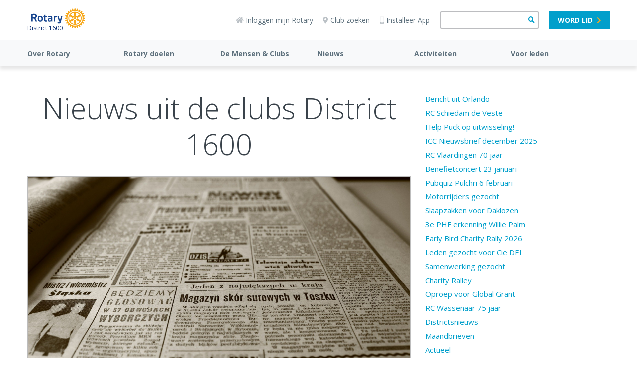

--- FILE ---
content_type: text/html; charset=UTF-8
request_url: https://www.rotary.nl/d1600/nieuws/clubs/
body_size: 9908
content:
<!DOCTYPE html><html lang="nl" class="page-sidebar-right"><head><meta charset="utf-8"><title>Nieuws uit de clubs District 1600</title><link rel="canonical" href="https://www.rotary.nl/d1600/nieuws/clubs/">
<!-- Google tag (gtag.js) -->
<script async src="https://www.googletagmanager.com/gtag/js?id=G-T1FJQ92L96"></script>
<script>
  window.dataLayer = window.dataLayer || [];
  function gtag(){dataLayer.push(arguments);}
  gtag('js', new Date());

  gtag('config', 'G-T1FJQ92L96');
</script>
<meta name="viewport" content="width=device-width, initial-scale=1" /><meta name="generator" content="WebHare Application Portal"><link href="https://fonts.googleapis.com/css2?family=Open+Sans+Condensed:wght@700&display=swap" rel="stylesheet"><script type="text/javascript" src="/pwa.js"></script>
<!-- Google Tag Manager -->
<script>
if ( (typeof hascnsnt === "boolean") && hascnsnt) {
(function(w,d,s,l,i){w[l]=w[l]||[];w[l].push({'gtm.start':
new Date().getTime(),event:'gtm.js'});var f=d.getElementsByTagName(s)[0],
j=d.createElement(s),dl=l!='dataLayer'?'&l='+l:'';j.async=true;j.src=
'https://www.googletagmanager.com/gtm.js?id='+i+dl;f.parentNode.insertBefore(j,f);
})(window,document,'script','dataLayer','GTM-MG2PLD2G');
}
</script>
<!-- End Google Tag Manager -->
<link rel="apple-touch-icon" sizes="57x57" href="/.publisher/sd/rotarynl/org2020/favicons/apple-touch-icon-57x57.png"><link rel="apple-touch-icon" sizes="60x60" href="/.publisher/sd/rotarynl/org2020/favicons/apple-touch-icon-60x60.png"><link rel="apple-touch-icon" sizes="72x72" href="/.publisher/sd/rotarynl/org2020/favicons/apple-touch-icon-72x72.png"><link rel="apple-touch-icon" sizes="76x76" href="/.publisher/sd/rotarynl/org2020/favicons/apple-touch-icon-76x76.png"><link rel="apple-touch-icon" sizes="114x114" href="/.publisher/sd/rotarynl/org2020/favicons/apple-touch-icon-114x114.png"><link rel="apple-touch-icon" sizes="120x120" href="/.publisher/sd/rotarynl/org2020/favicons/apple-touch-icon-120x120.png"><link rel="apple-touch-icon" sizes="144x144" href="/.publisher/sd/rotarynl/org2020/favicons/apple-touch-icon-144x144.png"><link rel="apple-touch-icon" sizes="152x152" href="/.publisher/sd/rotarynl/org2020/favicons/apple-touch-icon-152x152.png"><link rel="apple-touch-icon" sizes="180x180" href="/.publisher/sd/rotarynl/org2020/favicons/apple-touch-icon-180x180.png"><link rel="icon" type="image/png" href="/.publisher/sd/rotarynl/org2020/favicons/favicon-32x32.png" sizes="32x32"><link rel="icon" type="image/png" href="/.publisher/sd/rotarynl/org2020/favicons/favicon-194x194.png" sizes="194x194"><link rel="icon" type="image/png" href="/.publisher/sd/rotarynl/org2020/favicons/favicon-96x96.png" sizes="96x96"><link rel="icon" type="image/png" href="/.publisher/sd/rotarynl/org2020/favicons/android-chrome-192x192.png" sizes="192x192"><link rel="icon" type="image/png" href="/.publisher/sd/rotarynl/org2020/favicons/favicon-16x16.png" sizes="16x16"><link rel="mask-icon" href="/.publisher/sd/rotarynl/org2020/favicons/safari-pinned-tab.svg" color="#0033a0"><meta name="msapplication-TileColor" content="#0033a0"><meta name="theme-color" content="#0033a0"><link rel="manifest" href="/pwa-rotary.json" /><meta property="og:type" content="website" /><meta property="og:title" content="Nieuws uit de clubs District 1600" /><meta property="og:description" content="" /><meta property="og:url" content="https://www.rotary.nl/d1600/nieuws/clubs/" /><script type="application/json" id="wh-config">{"designcdnroot":"/.publisher/sd/rotarynl/org2020/","designroot":"/.publisher/sd/rotarynl/org2020/","dtapstage":"production","imgroot":"/.publisher/sd/rotarynl/org2020/img/","islive":true,"locale":"nl-NL","obj":{"filetitle":"Nieuws uit de clubs District 1600","fileurl":"https://www.rotary.nl/d1600/nieuws/clubs/"},"server":43400,"site":{},"siteroot":"https://www.rotary.nl/d1600/","wrd:auth":{"cookiename":"webharelogin-rotary","returnid":"0"}}</script><link rel="stylesheet" href="/.ap/rotarynl.org2020/ap.css"><script src="/.ap/rotarynl.org2020/ap.js" async></script><script type="application/ld+json">{"@context":"https://schema.org","@type":"BreadcrumbList","itemListElement":[{"@type":"ListItem","item":"https://www.rotary.nl/d1600/","name":"Rotary District 1600","position":1},{"@type":"ListItem","item":"https://www.rotary.nl/d1600/nieuws/","name":"Nieuws","position":2},{"@type":"ListItem","item":"https://www.rotary.nl/d1600/nieuws/clubs/","name":"Uit de clubs","position":3}]}</script></head><body> <header class="header"><div class="cookieconsent" role="dialog"><p>Deze website wil cookies gebruiken. <span class="readmore"><a href="/voorwaarden/cookies/" class="readmore">Lees meer</a>.</span><span class="buttons"><a href="" class="button cnsnt">Accepteren</a> <a href="" class="button nocnsnt">Weigeren</a></span></p></div> <div class="mobilemenu"><div class="mobilemenu__col mobilemenu__col--left"><nav class="mobilemenu__nav"><ul class="mobilemenu__navlist fa-ul"><li class="mobilemenu__navlistitem " aria-expanded="false"><span class="fa-li" aria-hidden="true"><i class="fas fa-chevron-down"></i></span><a class="mobilemenu__navlink " href="https://www.rotary.nl/d1600/Over%20Rotary/">Over Rotary</a><ul class="mobilemenu__navsublist fa-ul"><li><a class="mobilemenu__navsublink" href="https://www.rotary.nl/d1600/Over%20Rotary/Diversity%2C%20Equity%20and%20Inclusion/">Diversity, Equity and Inclusion</a></li><li><a class="mobilemenu__navsublink" href="https://www.rotary.nl/d1600/Over%20Rotary/De%20Council%20on%20Legislation/">De Council on Legislation</a></li><li><a class="mobilemenu__navsublink" href="https://www.rotary.nl/d1600/Over%20Rotary/Rotaract/">Rotaract</a></li><li><a class="mobilemenu__navsublink" href="https://www.rotary.nl/d1600/Over%20Rotary/Foundation/">The Rotary Foundation</a></li><li><a class="mobilemenu__navsublink" href="https://www.rotary.nl/d1600/Over%20Rotary/ANBI/">ANBI</a></li><li><a class="mobilemenu__navsublink" href="https://www.rotary.nl/d1600/Over%20Rotary/international/">International</a></li><li><a class="mobilemenu__navsublink" href="https://www.rotary.nl/d1600/Over%20Rotary/">Wat is Rotary</a></li><li><a class="mobilemenu__navsublink" href="https://www.rotary.nl/d1600/Over%20Rotary/vocational/">Vocational</a></li><li><a class="mobilemenu__navsublink" href="https://www.rotary.nl/d1600/Over%20Rotary/Handboek%20D1600/">Handboek D1600</a></li><li><a class="mobilemenu__navsublink" href="https://www.rotary.nl/d1600/Over%20Rotary/rotary_doktors_nederland_ws/">Rotary Doctors Netherlands (RDN)</a></li></ul></li><li class="mobilemenu__navlistitem " aria-expanded="false"><span class="fa-li" aria-hidden="true"><i class="fas fa-chevron-down"></i></span><a class="mobilemenu__navlink " href="https://www.rotary.nl/d1600/Rotary%20doelen/">Rotary doelen</a><ul class="mobilemenu__navsublist fa-ul"><li><a class="mobilemenu__navsublink" href="https://www.rotary.nl/d1600/Rotary%20doelen/">Focus gebieden</a></li><li><a class="mobilemenu__navsublink" href="https://www.rotary.nl/d1600/Rotary%20doelen/Service%20gebieden/">Service gebieden</a></li><li><a class="mobilemenu__navsublink" href="https://www.rotary.nl/d1600/Rotary%20doelen/Ethische%20richtlijn%20(4-way%20Test)/">Ethische richtlijn (4-way Test)</a></li><li><a class="mobilemenu__navsublink" href="https://www.rotary.nl/d1600/Rotary%20doelen/Vocational%20service/">Vocational service</a></li><li><a class="mobilemenu__navsublink" href="https://www.rotary.nl/d1600/Rotary%20doelen/Community%20Service/">Community Service</a></li><li><a class="mobilemenu__navsublink" href="https://www.rotary.nl/d1600/Rotary%20doelen/International%20Service/">International Service</a></li><li><a class="mobilemenu__navsublink" href="https://www.rotary.nl/d1600/Rotary%20doelen/Youth%20Service/">Youth Service</a></li><li><a class="mobilemenu__navsublink" href="https://www.rotary.nl/d1600/Rotary%20doelen/Clubservice/">Clubservice</a></li></ul></li><li class="mobilemenu__navlistitem " aria-expanded="false"><span class="fa-li" aria-hidden="true"><i class="fas fa-chevron-down"></i></span><a class="mobilemenu__navlink " href="https://www.rotary.nl/d1600/clubjaar/">De Mensen &#38; Clubs</a><ul class="mobilemenu__navsublist fa-ul"><li><a class="mobilemenu__navsublink" href="https://www.rotary.nl/d1600/clubjaar/Hans%20Lodder/">Hans Lodder 2025-2026</a></li><li><a class="mobilemenu__navsublink" href="https://www.rotary.nl/d1600/clubjaar/Frank%20Speel/">Frank Speel 2026-2027</a></li><li><a class="mobilemenu__navsublink" href="https://www.rotary.nl/d1600/clubjaar/Jan%20de%20Mooij/">Jan de Mooij 2024-2025</a></li><li><a class="mobilemenu__navsublink" href="https://www.rotary.nl/d1600/clubjaar/">Commissies</a></li><li><a class="mobilemenu__navsublink" href="https://www.rotary.nl/d1600/clubjaar/Vertrouwenspersoon/">Vertrouwenspersoon Maja Rejger</a></li><li><a class="mobilemenu__navsublink" href="https://www.rotary.nl/d1600/clubs/">Clubs in het district</a></li></ul></li><li class="mobilemenu__navlistitem " aria-expanded="false"><span class="fa-li" aria-hidden="true"><i class="fas fa-chevron-down"></i></span><a class="mobilemenu__navlink " href="https://www.rotary.nl/d1600/nieuws/">Nieuws</a><ul class="mobilemenu__navsublist fa-ul"><li><a class="mobilemenu__navsublink" href="https://www.rotary.nl/d1600/nieuws/Bericht%20uit%20Orlando/">Bericht uit Orlando</a></li><li><a class="mobilemenu__navsublink" href="https://www.rotary.nl/d1600/nieuws/RC%20Schiedam%20de%20Veste/">RC Schiedam de Veste</a></li><li><a class="mobilemenu__navsublink" href="https://www.rotary.nl/d1600/nieuws/Help%20Puck%20op%20uitwisseling!/">Help Puck op uitwisseling!</a></li><li><a class="mobilemenu__navsublink" href="https://www.rotary.nl/d1600/nieuws/connected-dec-2025-nr-1.pdf/">ICC Nieuwsbrief december 2025</a></li><li><a class="mobilemenu__navsublink" href="https://www.rotary.nl/d1600/nieuws/RC%20Vlaardingen%2070%20jaar/">RC Vlaardingen 70 jaar</a></li><li><a class="mobilemenu__navsublink" href="https://www.rotary.nl/d1600/nieuws/Benefietconcert%2023%20januari/">Benefietconcert 23 januari</a></li><li><a class="mobilemenu__navsublink" href="https://www.rotary.nl/d1600/nieuws/Pulchri%20Pubquiz/">Pubquiz Pulchri 6 februari</a></li><li><a class="mobilemenu__navsublink" href="https://www.rotary.nl/d1600/nieuws/Motorrijders%20gezocht/">Motorrijders gezocht</a></li><li><a class="mobilemenu__navsublink" href="https://www.rotary.nl/d1600/nieuws/Slaapzakken%20voor%20Daklozen/">Slaapzakken voor Daklozen</a></li><li><a class="mobilemenu__navsublink" href="https://www.rotary.nl/d1600/nieuws/3e%20PHF%20erkenning%20Willie%20Palm/">3e PHF erkenning Willie Palm</a></li></ul></li><li class="mobilemenu__navlistitem " aria-expanded="false"><span class="fa-li" aria-hidden="true"><i class="fas fa-chevron-down"></i></span><a class="mobilemenu__navlink " href="https://www.rotary.nl/d1600/activiteiten/">Activiteiten</a><ul class="mobilemenu__navsublist fa-ul"><li><a class="mobilemenu__navsublink" href="https://www.rotary.nl/d1600/activiteiten/Girls%E2%80%99%20Empowerment%20in%20Rotary%20District%201600/">Girls&#8217; Empowerment in Rotary District 1600</a></li><li><a class="mobilemenu__navsublink" href="https://www.rotary.nl/d1600/activiteiten/Youth%20Service/">JEUGD</a></li><li><a class="mobilemenu__navsublink" href="https://www.rotary.nl/d1600/activiteiten/ICC%20Intercountry%20Communities/">ICC Intercountry Communities</a></li><li><a class="mobilemenu__navsublink" href="https://www.rotary.nl/d1600/activiteiten/IHE/">Rotary gaat voor Water (IHE)</a></li><li><a class="mobilemenu__navsublink" href="https://www.rotary.nl/d1600/activiteiten/RYLA/">RYLA</a></li><li><a class="mobilemenu__navsublink" href="https://www.rotary.nl/d1600/activiteiten/kinderkamp/">KINDERKAMP</a></li><li><a class="mobilemenu__navsublink" href="https://www.rotary.nl/d1600/activiteiten/RLI/">RLI</a></li><li><a class="mobilemenu__navsublink" href="https://www.rotary.nl/d1600/activiteiten/agenda/">Agenda</a></li><li><a class="mobilemenu__navsublink" href="https://www.rotary.nl/d1600/activiteiten/">Activiteiten</a></li></ul></li><li class="mobilemenu__navlistitem mobilemenu__navlistitem--nosubitems" ><a class="mobilemenu__navlink mobilemenu__navlink--nosubitems" href="https://www.rotary.nl/d1600/login/">Voor leden</a></li><li class="mobilemenu__navlistitem mobilemenu__navlistitem--user nodisplay" aria-expanded="false"><span class="fa-li" aria-hidden="true"><i class="fas fa-chevron-down"></i></span><a class="mobilemenu__navlink" href="/leden/">Naam</a><ul class="mobilemenu__navsublist fa-ul"></ul></li></ul></nav></div><div class="mobilemenu__col mobilemenu__col--right"><div class="mobilemenu__extralinks"><ul class="fa-ul"><li class="mobilemenu__extralinks--loginlink"><span class="fa-li" aria-hidden="true"><i class="fas fa-sign-in-alt"></i></span><a href="/access/">Inloggen mijn Rotary</a></li><li class="mobilemenu__extralinks--myrotary"><span class="fa-li" aria-hidden="true"><i class="fas fa-home"></i></span><a href="/access/links/myrotary">Mijn Rotary</a></li><li class="mobilemenu__extralinks--installpwa"><span class="fa-li" aria-hidden="true"><i class="fas fa-mobile-alt"></i></span><a href="/nieuws/nieuws/Installeren_Rotary_APP_2022/">Installeer App</a></li><li><span class="fa-li" aria-hidden="true"><i class="fas fa-map-marker-alt"></i></span><a href="/contact/clubzoeker/">Club zoeken</a></li><li class="mobilemenu__extralinks--becomemember"><span class="fa-li" aria-hidden="true"><i class="fas fa-check-square"></i></span><a href="/lidmaatschap/">Word lid</a></li><li><span class="fa-li" aria-hidden="true"><img class="mobilemenu__rotarylogolistitem" src="/.publisher/sd/rotarynl/org2020/img/rotary-logo-small.svg" alt="" aria-hidden="true" /></span><a href="https://www.rotary.org/">Rotary International</a></li></ul></div><div class="mobilemenu__disclaimercontainer"><div class="mobilemenu__disclaimerlinks"></div><br /><div class="mobilemenu__disclaimer">© 2026 Rotary in Nederland.<br />Alle rechten voorbehouden.</div></div></div></div><div class="topbar__mobilesearchform"><form class="topbar__searchform" role="search" action="/zoeken/" method="get"><input class="wh-form__textinput topbar__searchinput" type="text" name="q"><button class="topbar__searchbutton" type="submit"><span class="fa fa-search" aria-hidden="true"></span></button></form></div><div class="topbar"><div class="topbar__container"><div class="topbar__menubuttoncontainer"><div class="hamburger js-toggle-mobile-menu"><i class="hamburger__bars"></i><span class="hamburger__text">MENU</span></div></div><div class="topbar__logocontainer logo-and-name"><a class="topbar__logolink haslinks" href="https://www.rotary.nl/d1600/" ><div class="topbar__logoimg"><svg version="1.1" id="Laag_1" xmlns="http://www.w3.org/2000/svg" xmlns:xlink="http://www.w3.org/1999/xlink" x="0px" y="0px" alt="Rotary Logo" viewBox="0 0 593.2 222.9" style="enable-background:new 0 0 593.2 222.9;" xml:space="preserve"><style type="text/css">.st0{fill:#17458F;}.st1{fill:#F7A81B;}</style><path class="st0" d="M172.7,137.4l0.4,8c0.1,1.2-0.8,2.2-1.9,2.5c-3.6,0.7-7.2,1.2-10.9,1.4c-14.6,0-19-5.6-19-23.8V97.5h-5.6 c-1.3,0-2.4-1.1-2.4-2.4v-8.2c0-1.3,1.1-2.4,2.4-2.4h5.6v-9.8c0-1.1,0.8-2.1,1.8-2.3l9.7-2.3c1.3-0.3,2.6,0.4,2.9,1.7 c0.1,0.2,0.1,0.4,0.1,0.6v12.2h14.7c1.3,0,2.4,1.1,2.4,2.4v8.2c0,1.3-1.1,2.4-2.4,2.4h-14.8v25.8c0,8.9,0.3,12,6.6,12 c2.3,0,5.9-0.1,7.9-0.3C171.6,135.1,172.7,136.1,172.7,137.4C172.7,137.4,172.7,137.4,172.7,137.4L172.7,137.4z M127.1,115.8 c0,23-8.8,33.3-28.4,33.3s-28.5-10.3-28.5-33.3c0-22.7,8.8-32.8,28.5-32.8C118.1,82.9,127.1,93.4,127.1,115.8z M112.4,115.8 c0-14.1-3.8-19.6-13.7-19.6c-10.2,0-13.8,5.1-13.8,19.6c0,13.2,2.2,20.3,13.8,20.3C110.2,136,112.4,128.6,112.4,115.8z M342.8,85.4 c-0.4-0.6-1.1-0.9-1.9-0.9h-9.4c-1.1,0-2,0.7-2.3,1.8l-12.6,47.4h-1l-12.5-47.4c-0.3-1.1-1.2-1.8-2.3-1.8h-9.4 c-1.3,0-2.4,1.1-2.4,2.4c0,0.2,0,0.4,0.1,0.6l13.8,53.1c0.7,2.6,3.1,7.1,8,7.1h2.7c-0.2,0.9-0.5,1.8-0.7,2.6l-0.1,0.4 c-0.8,2.4-1.9,6.1-8.7,6.1l-12-0.7c-0.7-0.1-1.3,0.2-1.8,0.7c-0.5,0.5-0.8,1.1-0.7,1.8l0.3,6.3c0,1.1,0.8,2,1.8,2.2 c5.2,1.2,10.5,1.9,15.8,2.1h0.8c9,0,15.1-5.8,18.2-17.3c3.6-13.5,8.1-30.8,11.4-43.5l3.7-14.1l1.8-6.9 C343.4,86.8,343.2,86,342.8,85.4z M61.5,144.3c0.3,0.7,0.2,1.6-0.2,2.3c-0.5,0.7-1.2,1.1-2,1.1H48.1c-1,0-1.8-0.6-2.2-1.4L31.5,114 c-7.1,0-13.3-0.4-16.7-0.7v32c0,1.3-1.1,2.4-2.4,2.4c0,0,0,0,0,0h-10c-1.3,0-2.4-1.1-2.4-2.4c0,0,0,0,0,0v-81c0-1.2,0.9-2.3,2.1-2.4 c9-1,18-1.6,27-1.6h2C55.8,60.3,61,74.9,61,87.1c0,10.2-4.9,17.6-14.9,22.5L61.5,144.3z M31.1,74.2h-5.3c-3.7-0.1-7.4,0.2-11,0.8v25 c2.8,0.2,8.3,0.5,15.5,0.4c9.4-0.1,15.3-5.1,15.3-13C45.6,81,41.8,74.2,31.1,74.2z M231.7,104.4v41.9c0,1.3-1.1,2.4-2.4,2.4 c-0.1,0-0.2,0-0.3,0c-3.5-0.4-6.8-1.8-9.6-4c-0.1,0.1-10.9,4.4-20.6,4.4c-11.7,0-18.4-7.4-18.4-20.2c0-12.6,6.1-18.2,21.2-19.3 l15.7-1.2v-3.8c0-4.8-2.9-7.6-7.9-7.6c-6.9,0-16.7,0.8-21.9,1.3c-0.7,0.1-1.3-0.1-1.8-0.6c-0.5-0.4-0.8-1-0.8-1.7l-0.3-8 c-0.1-1.2,0.8-2.3,2-2.5c4.7-0.7,16.4-2.4,23.6-2.4C224.8,82.9,231.7,89.8,231.7,104.4L231.7,104.4z M203.3,120.4 c-5.7,0.5-8.4,3.1-8.4,8.1c0,3.1,0.8,8.3,6.4,8.3c6.7,0,15.7-2.5,15.9-2.6v-14.6L203.3,120.4z M278.6,84c-6.4,0.4-12.7,4-16.6,6.8 v-4c0-1.3-1.1-2.4-2.4-2.4c0,0,0,0,0,0h-9.6c-1.3,0-2.4,1.1-2.4,2.4c0,0,0,0,0,0v58.4c0,1.3,1.1,2.4,2.4,2.4c0,0,0,0,0,0h9.6 c1.3,0,2.4-1.1,2.4-2.4c0,0,0,0,0,0v-40.4c2.2-1.8,8.9-6.9,16.9-7.6c1.2-0.1,2.2-1.2,2.2-2.4v-8.6c0-1.3-1.1-2.4-2.4-2.4 C278.6,84,278.6,84,278.6,84L278.6,84z"/><path class="st1" d="M593,108v-0.3l-0.2-0.1c-5.2-3-11-4.5-17-4.6c-0.1-0.8-0.9-6.5-1-7.3c5.8-1.6,11-4.6,15.2-8.9l0.2-0.2l-0.1-0.3 c-0.4-2.4-1-4.7-1.9-7l-0.1-0.3l-0.3-0.1c-5.8-1.5-11.8-1.5-17.6,0c-0.3-0.8-2.4-6-2.8-6.7c5.1-3.1,9.3-7.3,12.4-12.4l0.1-0.2 l-0.1-0.3c-1-2.2-2.2-4.3-3.6-6.2l-0.2-0.2h-0.3c-6,0-11.8,1.6-17,4.5c-0.5-0.7-4-5.2-4.5-5.9c4.2-4.2,7.2-9.5,8.8-15.2l0.1-0.3 l-0.2-0.2c-1.5-1.9-3.2-3.6-5.1-5.2l-0.2-0.2h-0.3c-5.7,1.6-11,4.6-15.2,8.8c-0.7-0.5-5.2-4.1-5.9-4.6c2.9-5,4.5-10.7,4.6-16.5v-0.7 l-0.2-0.2c-1.9-1.5-4.1-2.7-6.3-3.6l-0.3-0.1l-0.2,0.1c-5.1,3-9.4,7.2-12.5,12.3c-0.8-0.3-6.3-2.6-7.1-3c0.8-2.9,1.2-5.9,1.2-8.9 c0-2.9-0.4-5.8-1.2-8.7l-0.1-0.3l-0.3-0.1c-2.2-0.9-4.6-1.5-6.9-1.9l-0.3,0l-0.2,0.2c-4.2,4.2-7.2,9.5-8.8,15.2 c-0.8-0.1-6.6-0.9-7.4-0.9c0-6-1.6-11.8-4.6-17l-0.1-0.2h-0.3c-2.4-0.3-4.8-0.3-7.2,0h-0.3l-0.1,0.3c-2.9,5.2-4.5,11-4.5,16.9 c-0.8,0.1-6.7,0.8-7.5,1c-1.6-5.7-4.6-11-8.8-15.2L456.6,3h-0.3c-2.4,0.4-4.7,1-7,1.9l-0.3,0.1L449,5.2c-0.8,2.9-1.2,5.8-1.1,8.8 c0.1,3,0.5,5.9,1.2,8.8c-0.7,0.3-6.3,2.7-7.1,3c-3-5.1-7.3-9.4-12.4-12.4l-0.3-0.2l-0.3,0.1c-2.2,1-4.3,2.2-6.2,3.6l-0.3,0.2v0.8 c0.1,5.8,1.7,11.5,4.6,16.6c-0.6,0.5-4.8,3.8-5.5,4.3c-4.3-4.2-9.5-7.2-15.2-8.8L406,30l-0.2,0.2c-1.9,1.5-3.7,3.2-5.2,5.1l-0.2,0.2 l0.1,0.3c1.6,5.7,4.6,11,8.8,15.2c-0.5,0.6-4.1,5.4-4.6,6.1c-5.2-3-11-4.5-17-4.6h-0.3l-0.2,0.2c-1.4,2-2.6,4.1-3.6,6.3l-0.1,0.3 l0.1,0.3c3,5.1,7.3,9.4,12.4,12.5c-0.3,0.7-2.4,5.9-2.7,6.7c-5.8-1.5-11.8-1.5-17.6,0l-0.3,0.1l-0.1,0.3c-0.9,2.3-1.5,4.6-1.9,7v0.3 l0.2,0.2c4.2,4.2,9.5,7.2,15.2,8.7c-0.1,0.8-0.9,6.6-1,7.3c-6,0.1-11.8,1.6-17,4.6l-0.3,0.2v0.3c-0.3,2.4-0.3,4.8,0,7.2v0.3l0.3,0.1 c5.2,2.9,11,4.5,17,4.6c0.1,0.8,0.9,6.7,1,7.5c-5.7,1.6-11,4.7-15.2,8.9l-0.2,0.2v0.3c0.4,2.4,1,4.7,1.9,7l0.1,0.3l0.3,0.1 c5.8,1.5,11.8,1.5,17.6,0c0.3,0.7,2.6,6,2.9,6.7c-5.1,3-9.4,7.3-12.4,12.4l-0.1,0.3l0.1,0.3c1,2.2,2.2,4.3,3.6,6.3l0.2,0.2h0.3 c6,0,11.8-1.6,17-4.5c0.5,0.6,4.1,5.3,4.6,5.9c-4.2,4.2-7.2,9.5-8.8,15.2l-0.1,0.3l0.2,0.2c1.5,1.9,3.2,3.6,5.1,5.1l0.2,0.2l0.3-0.1 c5.7-1.6,11-4.6,15.2-8.8c0.7,0.5,5.3,4.1,6,4.6c-2.8,5.1-4.4,10.8-4.5,16.7v0.6l0.3,0.2c2,1.4,4,2.6,6.2,3.6l0.3,0.1l0.3-0.1 c5.1-3,9.4-7.3,12.5-12.5l6.6,2.7c-0.7,2.9-1.1,5.8-1.2,8.8c0,3,0.4,5.9,1.2,8.8l0.1,0.3l0.3,0.1c2.3,0.9,4.6,1.5,7,1.9h0.3l0.2-0.2 c4.2-4.2,7.2-9.5,8.7-15.2c0.8,0.1,6.7,1,7.5,1.1c0.1,5.9,1.6,11.8,4.6,16.9l0.1,0.3h0.3c2.4,0.3,4.8,0.3,7.2,0h0.3l0.1-0.3 c2.9-5.2,4.5-11,4.6-17c0.8-0.1,6.3-0.9,7.1-1c1.6,5.8,4.6,11,8.8,15.2l0.2,0.2h0.3c2.4-0.4,4.7-1,7-1.9l0.3-0.1l0.1-0.3 c0.8-2.9,1.2-5.8,1.1-8.8c0-3-0.4-6-1.1-8.9c0.8-0.3,6.1-2.6,6.8-2.9c3,5.1,7.3,9.4,12.4,12.4l0.2,0.1l0.3-0.1 c2.2-1,4.3-2.2,6.3-3.6l0.2-0.1v-0.8c-0.2-5.8-1.7-11.5-4.5-16.5c0.6-0.5,5-3.9,5.7-4.4c4.3,4.1,9.5,7.2,15.3,8.8l0.3,0.1l0.2-0.2 c1.9-1.5,3.6-3.2,5.2-5.1l0.2-0.3l-0.1-0.3c-1.6-5.7-4.6-11-8.7-15.2c0.5-0.6,4-5.3,4.5-6c5.2,2.9,11,4.5,17,4.5h0.3l0.2-0.2 c1.5-1.9,2.7-4.1,3.6-6.3l0.1-0.2l-0.1-0.3c-3-5.1-7.2-9.4-12.3-12.5c0.3-0.7,2.4-5.9,2.7-6.6c5.7,1.5,11.8,1.5,17.5,0l0.3-0.1 l0.1-0.3c0.9-2.3,1.5-4.6,1.9-7v-0.3l-0.2-0.2c-4.2-4.2-9.4-7.2-15.2-8.8c0.1-0.8,0.9-6.3,1-7.1c6-0.1,11.8-1.6,17-4.6l0.2-0.2v-0.3 c0.1-1.2,0.2-2.4,0.2-3.6C593.2,110.3,593.1,109.1,593,108L593,108z M481.8,194.3c-46.1,0-83.5-37.4-83.5-83.5s37.4-83.5,83.5-83.5 c46.1,0,83.5,37.4,83.5,83.5c0,0,0,0,0,0C565.2,156.9,527.9,194.2,481.8,194.3z"/><path class="st1" d="M481.8,37.3c-40.6,0-73.5,32.9-73.5,73.4c0,40.6,32.9,73.5,73.4,73.5c40.6,0,73.5-32.9,73.5-73.4c0,0,0,0,0,0 C555.2,70.2,522.3,37.4,481.8,37.3L481.8,37.3z M491,49.1c0.8-0.5,1.7-0.5,2.6-0.2c14.8,3.6,25.6,9.8,36.2,20.9 c0.6,0.6,1.1,1.3,1.2,2.2v0.3c-0.2,1-1.3,1.6-2.4,2l-30.9,15c-1,0.6-2.2,0.6-3.2,0.1c-1-0.6-1.6-1.7-1.6-2.9l-2.5-34.2 C490.2,50.6,490.4,49.6,491,49.1z M433.6,70.1C444.2,59,455,52.8,469.8,49.2c0.8-0.3,1.8-0.3,2.5,0.2c0.6,0.5,0.8,1.5,0.7,3.1 l-2.5,34.2c0,1.2-0.6,2.2-1.5,2.9c-1,0.5-2.3,0.5-3.2-0.1l-30.9-15c-1-0.5-2.2-1-2.4-2C432.5,71.6,432.9,70.7,433.6,70.1L433.6,70.1 z M426.3,133.6c-1.3,0.9-2.3,1.2-3.1,1s-1.1-1.2-1.4-2.1c-4.4-14.6-4.4-27.1,0-41.8c0.4-1.3,0.9-2,1.6-2.2c1-0.4,2,0.4,3,1 l28.4,19.3c1,0.6,1.6,1.6,1.7,2.8c-0.1,1.1-0.7,2.2-1.7,2.8L426.3,133.6z M472.9,173.8c-0.8,0.4-1.7,0.5-2.6,0.1 c-14.8-3.5-25.6-9.8-36.1-20.9c-0.6-0.5-1-1.3-1.1-2.1c0-0.1,0-0.2,0-0.3c0.1-1,1.3-1.5,2.3-2l30.9-15c1.5-0.9,3.4-0.5,4.3,1 c0.3,0.5,0.5,1.2,0.5,1.8l2.5,34.3C473.8,172.2,473.5,173.2,472.9,173.8L472.9,173.8z M481.7,131c-11.1,0-20-9-20-20.1 c0-6.7,3.4-13,9-16.7c1.9-1.2,4.4-0.7,5.6,1.1c1.2,1.9,0.7,4.4-1.1,5.6l0,0c-5.5,3.6-7.1,11.1-3.5,16.6c3.6,5.5,11.1,7.1,16.6,3.5 c5.5-3.6,7.1-11.1,3.5-16.6c-0.9-1.4-2.1-2.6-3.5-3.5c-1.9-1.2-2.4-3.7-1.1-5.6c1.2-1.9,3.7-2.4,5.6-1.1c9.3,6.1,11.8,18.5,5.7,27.8 C494.8,127.6,488.5,131,481.7,131L481.7,131z M529.8,152.6c-10.5,11.1-21.3,17.3-36.1,20.9c-0.9,0.3-1.9,0.3-2.7-0.2 c-0.8-0.6-0.7-2-0.6-3.1l2.5-34.2c0-1.2,0.6-2.3,1.6-2.9c1-0.5,2.2-0.4,3.2,0.1l30.9,15c1.5,0.7,2.2,1.4,2.4,2.2 S530.5,151.9,529.8,152.6L529.8,152.6z M540.2,88.3c0.8,0.3,1.2,1.2,1.4,2.1c4.3,14.6,4.3,27.1,0,41.8c-0.3,1.3-0.9,2-1.5,2.2 c-1,0.3-2-0.4-2.9-1.1l-28.4-19.3c-1-0.6-1.7-1.6-1.7-2.8c0.1-1.2,0.7-2.2,1.7-2.8l28.4-19.3C538.5,88.3,539.5,88,540.2,88.3 L540.2,88.3z"/></svg></div><p>District 1600</p></a><div class="menu"><ul><li><a href="https://www.rotary.nl/" title="Naar 'Landelijke website rotary.nl'">Landelijke website rotary.nl</a></li><li><a href="https://www.rotary.nl/d1600/" title="Naar 'Rotary District 1600'">Rotary District 1600</a></li></ul></div></div><div class="topbar__right"><div class="topbar__iconlinks"><a href="/access/" class="topbar__loginlink"><span class="fas fa-home" aria-hidden="true"></span>Inloggen mijn Rotary</a><a href="/access/links/myrotary" class="topbar__myrotarylink"><span class="fas fa-home" aria-hidden="true"></span>Mijn Rotary</a><a href="/contact/clubzoeker/"><span class="fas fa-map-marker-alt" aria-hidden="true"></span>Club zoeken</a><a href="/nieuws/nieuws/Installeren_Rotary_APP_2022/" class="topbar__installapplink"><span class="fas fa-mobile-alt" aria-hidden="true"></span>Installeer App</a></div><form class="topbar__searchform" role="search" action="/zoeken/" method="get"><input class="wh-form__textinput topbar__searchinput" type="text" name="q"><button class="topbar__searchbutton" type="submit"><span class="fa fa-search" aria-hidden="true"></span></button></form><a class="topbar__memberlink button small skyblue-white" href="/lidmaatschap/">Word lid<i class="fas fa-chevron-right"></i></a><div class="topbar__loginmenu nodisplay"><div class="user foldable"><span class="name"><a href="#" class="preventdefault">Naam</a></span><span class="icon-down"><i class="fas fa-chevron-down"></i></span></div><div class="menu"><ul><li>menuitem</li></ul></div></div></div><a href="#" class="topbar__searchuttoncontainer js-toggle-mobile-search"><span class="topbar__searchopen fa fa-search"></span><img class="topbar__searchclose" src="/.publisher/sd/rotarynl/org2020/img/close-icon.svg" /><div class="topbar__searchbuttonlabel">Zoeken</div></a></div></div><div class="menubar"><div class="menubar__container js-menubar-open"><nav><ul class="menubar__mainmenu"><li class="menubar__mainmenu-item"><a href="https://www.rotary.nl/d1600/Over%20Rotary/">Over Rotary</a><ul class="menubar__submenu"><li class="menubar__submenu-item"><a href="https://www.rotary.nl/d1600/Over%20Rotary/Diversity%2C%20Equity%20and%20Inclusion/">Diversity, Equity and Inclusion</a></li><li class="menubar__submenu-item"><a href="https://www.rotary.nl/d1600/Over%20Rotary/De%20Council%20on%20Legislation/">De Council on Legislation</a></li><li class="menubar__submenu-item"><a href="https://www.rotary.nl/d1600/Over%20Rotary/Rotaract/">Rotaract</a></li><li class="menubar__submenu-item"><a href="https://www.rotary.nl/d1600/Over%20Rotary/Foundation/">The Rotary Foundation</a></li><li class="menubar__submenu-item"><a href="https://www.rotary.nl/d1600/Over%20Rotary/ANBI/">ANBI</a></li><li class="menubar__submenu-item"><a href="https://www.rotary.nl/d1600/Over%20Rotary/international/">International</a></li><li class="menubar__submenu-item"><a href="https://www.rotary.nl/d1600/Over%20Rotary/">Wat is Rotary</a></li><li class="menubar__submenu-item"><a href="https://www.rotary.nl/d1600/Over%20Rotary/vocational/">Vocational</a></li><li class="menubar__submenu-item"><a href="https://www.rotary.nl/d1600/Over%20Rotary/Handboek%20D1600/">Handboek D1600</a></li><li class="menubar__submenu-item"><a href="https://www.rotary.nl/d1600/Over%20Rotary/rotary_doktors_nederland_ws/">Rotary Doctors Netherlands (RDN)</a></li></ul></li><li class="menubar__mainmenu-item"><a href="https://www.rotary.nl/d1600/Rotary%20doelen/">Rotary doelen</a><ul class="menubar__submenu"><li class="menubar__submenu-item"><a href="https://www.rotary.nl/d1600/Rotary%20doelen/">Focus gebieden</a></li><li class="menubar__submenu-item"><a href="https://www.rotary.nl/d1600/Rotary%20doelen/Service%20gebieden/">Service gebieden</a></li><li class="menubar__submenu-item"><a href="https://www.rotary.nl/d1600/Rotary%20doelen/Ethische%20richtlijn%20(4-way%20Test)/">Ethische richtlijn (4-way Test)</a></li><li class="menubar__submenu-item"><a href="https://www.rotary.nl/d1600/Rotary%20doelen/Vocational%20service/">Vocational service</a></li><li class="menubar__submenu-item"><a href="https://www.rotary.nl/d1600/Rotary%20doelen/Community%20Service/">Community Service</a></li><li class="menubar__submenu-item"><a href="https://www.rotary.nl/d1600/Rotary%20doelen/International%20Service/">International Service</a></li><li class="menubar__submenu-item"><a href="https://www.rotary.nl/d1600/Rotary%20doelen/Youth%20Service/">Youth Service</a></li><li class="menubar__submenu-item"><a href="https://www.rotary.nl/d1600/Rotary%20doelen/Clubservice/">Clubservice</a></li></ul></li><li class="menubar__mainmenu-item"><a href="https://www.rotary.nl/d1600/clubjaar/">De Mensen &#38; Clubs</a><ul class="menubar__submenu"><li class="menubar__submenu-item"><a href="https://www.rotary.nl/d1600/clubjaar/Hans%20Lodder/">Hans Lodder 2025-2026</a></li><li class="menubar__submenu-item"><a href="https://www.rotary.nl/d1600/clubjaar/Frank%20Speel/">Frank Speel 2026-2027</a></li><li class="menubar__submenu-item"><a href="https://www.rotary.nl/d1600/clubjaar/Jan%20de%20Mooij/">Jan de Mooij 2024-2025</a></li><li class="menubar__submenu-item"><a href="https://www.rotary.nl/d1600/clubjaar/">Commissies</a></li><li class="menubar__submenu-item"><a href="https://www.rotary.nl/d1600/clubjaar/Vertrouwenspersoon/">Vertrouwenspersoon Maja Rejger</a></li><li class="menubar__submenu-item"><a href="https://www.rotary.nl/d1600/clubs/">Clubs in het district</a></li></ul></li><li class="menubar__mainmenu-item"><a href="https://www.rotary.nl/d1600/nieuws/">Nieuws</a><ul class="menubar__submenu"><li class="menubar__submenu-item"><a href="https://www.rotary.nl/d1600/nieuws/Bericht%20uit%20Orlando/">Bericht uit Orlando</a></li><li class="menubar__submenu-item"><a href="https://www.rotary.nl/d1600/nieuws/RC%20Schiedam%20de%20Veste/">RC Schiedam de Veste</a></li><li class="menubar__submenu-item"><a href="https://www.rotary.nl/d1600/nieuws/Help%20Puck%20op%20uitwisseling!/">Help Puck op uitwisseling!</a></li><li class="menubar__submenu-item"><a href="https://www.rotary.nl/d1600/nieuws/connected-dec-2025-nr-1.pdf/">ICC Nieuwsbrief december 2025</a></li><li class="menubar__submenu-item"><a href="https://www.rotary.nl/d1600/nieuws/RC%20Vlaardingen%2070%20jaar/">RC Vlaardingen 70 jaar</a></li><li class="menubar__submenu-item"><a href="https://www.rotary.nl/d1600/nieuws/Benefietconcert%2023%20januari/">Benefietconcert 23 januari</a></li><li class="menubar__submenu-item"><a href="https://www.rotary.nl/d1600/nieuws/Pulchri%20Pubquiz/">Pubquiz Pulchri 6 februari</a></li><li class="menubar__submenu-item"><a href="https://www.rotary.nl/d1600/nieuws/Motorrijders%20gezocht/">Motorrijders gezocht</a></li><li class="menubar__submenu-item"><a href="https://www.rotary.nl/d1600/nieuws/Slaapzakken%20voor%20Daklozen/">Slaapzakken voor Daklozen</a></li><li class="menubar__submenu-item"><a href="https://www.rotary.nl/d1600/nieuws/3e%20PHF%20erkenning%20Willie%20Palm/">3e PHF erkenning Willie Palm</a></li></ul></li><li class="menubar__mainmenu-item"><a href="https://www.rotary.nl/d1600/activiteiten/">Activiteiten</a><ul class="menubar__submenu"><li class="menubar__submenu-item"><a href="https://www.rotary.nl/d1600/activiteiten/Girls%E2%80%99%20Empowerment%20in%20Rotary%20District%201600/">Girls&#8217; Empowerment in Rotary District 1600</a></li><li class="menubar__submenu-item"><a href="https://www.rotary.nl/d1600/activiteiten/Youth%20Service/">JEUGD</a></li><li class="menubar__submenu-item"><a href="https://www.rotary.nl/d1600/activiteiten/ICC%20Intercountry%20Communities/">ICC Intercountry Communities</a></li><li class="menubar__submenu-item"><a href="https://www.rotary.nl/d1600/activiteiten/IHE/">Rotary gaat voor Water (IHE)</a></li><li class="menubar__submenu-item"><a href="https://www.rotary.nl/d1600/activiteiten/RYLA/">RYLA</a></li><li class="menubar__submenu-item"><a href="https://www.rotary.nl/d1600/activiteiten/kinderkamp/">KINDERKAMP</a></li><li class="menubar__submenu-item"><a href="https://www.rotary.nl/d1600/activiteiten/RLI/">RLI</a></li><li class="menubar__submenu-item"><a href="https://www.rotary.nl/d1600/activiteiten/agenda/">Agenda</a></li><li class="menubar__submenu-item"><a href="https://www.rotary.nl/d1600/activiteiten/">Activiteiten</a></li></ul></li><li class="menubar__mainmenu-item"><a href="https://www.rotary.nl/d1600/login/">Voor leden</a></li></ul></nav></div></div> </header><div class="mainpart"><div class="contentwrapper"><div class="contentwrapper__cols"><main class="contentwrapper__col contentwrapper__col--content"><!--wh_consilio_content--><h1>Nieuws uit de clubs District 1600</h1><div class="topimage"><img src="/.uc/ied1f55c40102dc47a1005d242503be80925697a5e5fa0701c12409000080/old-newspaper-g3ecc8d665-1920.jpg" alt="" class="topimage__image"></div><div class="contentwrapper__contents" id="contentwrapper-contents"></div><!--/wh_consilio_content--></main><aside class="contentwrapper__col contentwrapper__col--sidebar"><div class="sidebar"><div class="sidebar__block"><nav class="s-menu"><ul class="s-menu__list"><li class="s-menu__listitem   s-menu__listitem--depth-0"><a href="https://www.rotary.nl/d1600/nieuws/Bericht%20uit%20Orlando/" class="s-menu__link ">Bericht uit Orlando</a></li><li class="s-menu__listitem   s-menu__listitem--depth-0"><a href="https://www.rotary.nl/d1600/nieuws/RC%20Schiedam%20de%20Veste/" class="s-menu__link ">RC Schiedam de Veste</a></li><li class="s-menu__listitem   s-menu__listitem--depth-0"><a href="https://www.rotary.nl/d1600/nieuws/Help%20Puck%20op%20uitwisseling!/" class="s-menu__link ">Help Puck op uitwisseling!</a></li><li class="s-menu__listitem   s-menu__listitem--depth-0"><a href="https://www.rotary.nl/d1600/nieuws/connected-dec-2025-nr-1.pdf/" class="s-menu__link ">ICC Nieuwsbrief december 2025</a></li><li class="s-menu__listitem   s-menu__listitem--depth-0"><a href="https://www.rotary.nl/d1600/nieuws/RC%20Vlaardingen%2070%20jaar/" class="s-menu__link ">RC Vlaardingen 70 jaar</a></li><li class="s-menu__listitem   s-menu__listitem--depth-0"><a href="https://www.rotary.nl/d1600/nieuws/Benefietconcert%2023%20januari/" class="s-menu__link ">Benefietconcert 23 januari</a></li><li class="s-menu__listitem   s-menu__listitem--depth-0"><a href="https://www.rotary.nl/d1600/nieuws/Pulchri%20Pubquiz/" class="s-menu__link ">Pubquiz Pulchri 6 februari</a></li><li class="s-menu__listitem   s-menu__listitem--depth-0"><a href="https://www.rotary.nl/d1600/nieuws/Motorrijders%20gezocht/" class="s-menu__link ">Motorrijders gezocht</a></li><li class="s-menu__listitem   s-menu__listitem--depth-0"><a href="https://www.rotary.nl/d1600/nieuws/Slaapzakken%20voor%20Daklozen/" class="s-menu__link ">Slaapzakken voor Daklozen</a></li><li class="s-menu__listitem   s-menu__listitem--depth-0"><a href="https://www.rotary.nl/d1600/nieuws/3e%20PHF%20erkenning%20Willie%20Palm/" class="s-menu__link ">3e PHF erkenning Willie Palm</a></li><li class="s-menu__listitem   s-menu__listitem--depth-0"><a href="https://www.rotary.nl/d1600/nieuws/Early%20Bird%20Charity%20Rally%202026/" class="s-menu__link ">Early Bird Charity Rally 2026</a></li><li class="s-menu__listitem   s-menu__listitem--depth-0"><a href="https://www.rotary.nl/d1600/nieuws/Leden%20gezocht%20voor%20Cie%20DEI/" class="s-menu__link ">Leden gezocht voor Cie DEI</a></li><li class="s-menu__listitem   s-menu__listitem--depth-0"><a href="https://www.rotary.nl/d1600/nieuws/Samenwerking%20gezocht/" class="s-menu__link ">Samenwerking gezocht</a></li><li class="s-menu__listitem   s-menu__listitem--depth-0"><a href="https://www.rotary.nl/d1600/nieuws/Charity%20Ralley/" class="s-menu__link ">Charity Ralley</a></li><li class="s-menu__listitem   s-menu__listitem--depth-0"><a href="https://www.rotary.nl/d1600/nieuws/Oproep%20voor%20Global%20Grant/" class="s-menu__link ">Oproep voor Global Grant</a></li><li class="s-menu__listitem   s-menu__listitem--depth-0"><a href="https://www.rotary.nl/d1600/nieuws/RC%20Wassenaar%2075%20jaar/" class="s-menu__link ">RC Wassenaar 75 jaar</a></li><li class="s-menu__listitem   s-menu__listitem--depth-0"><a href="https://www.rotary.nl/d1600/nieuws/districtsnieuws/" class="s-menu__link ">Districtsnieuws</a></li><li class="s-menu__listitem   s-menu__listitem--depth-0"><a href="https://www.rotary.nl/d1600/nieuws/Maandbrieven%20van%20de%20gouverneur/" class="s-menu__link ">Maandbrieven</a></li><li class="s-menu__listitem   s-menu__listitem--depth-0"><a href="https://www.rotary.nl/d1600/nieuws/Actuele%20acties/" class="s-menu__link ">Actueel</a></li><li class="s-menu__listitem s-menu__listitem--has-sub-items s-menu__listitem--selected s-menu__listitem--depth-0"><a href="https://www.rotary.nl/d1600/nieuws/clubs/" class="s-menu__link s-menu__link--selected">Uit de clubs</a><ul class="s-menu__list"><li class="s-menu__listitem   s-menu__listitem--depth-1"><a href="https://www.rotary.nl/d1600/nieuws/clubs/rotterdamfeijenoord/" class="s-menu__link ">Rotterdam-Feijenoord</a></li><li class="s-menu__listitem   s-menu__listitem--depth-1"><a href="https://www.rotary.nl/d1600/nieuws/clubs/barendrecht/" class="s-menu__link ">Barendrecht</a></li><li class="s-menu__listitem   s-menu__listitem--depth-1"><a href="https://www.rotary.nl/d1600/nieuws/clubs/briellevoorneputteneneuropoort/" class="s-menu__link ">Brielle-Voorne-Putten en Europoort</a></li><li class="s-menu__listitem   s-menu__listitem--depth-1"><a href="https://www.rotary.nl/d1600/nieuws/clubs/capelleaandenijssel/" class="s-menu__link ">Capelle aan den IJssel</a></li><li class="s-menu__listitem   s-menu__listitem--depth-1"><a href="https://www.rotary.nl/d1600/nieuws/clubs/delft/" class="s-menu__link ">Delft</a></li><li class="s-menu__listitem   s-menu__listitem--depth-1"><a href="https://www.rotary.nl/d1600/nieuws/clubs/delftkoningsveld/" class="s-menu__link ">Delft-Koningsveld</a></li><li class="s-menu__listitem   s-menu__listitem--depth-1"><a href="https://www.rotary.nl/d1600/nieuws/clubs/delftvermeer/" class="s-menu__link ">Delft-Vermeer</a></li><li class="s-menu__listitem   s-menu__listitem--depth-1"><a href="https://www.rotary.nl/d1600/nieuws/clubs/delftvrijhof/" class="s-menu__link ">Delft-Vrijhof</a></li><li class="s-menu__listitem   s-menu__listitem--depth-1"><a href="https://www.rotary.nl/d1600/nieuws/clubs/denhaagdesindes/" class="s-menu__link ">Den Haag-Des Indes</a></li><li class="s-menu__listitem   s-menu__listitem--depth-1"><a href="https://www.rotary.nl/d1600/nieuws/clubs/denhaaglangevoorhout/" class="s-menu__link ">Den Haag-Lange Voorhout</a></li><li class="s-menu__listitem   s-menu__listitem--depth-1"><a href="https://www.rotary.nl/d1600/nieuws/clubs/hellevoetsluis/" class="s-menu__link ">Hellevoetsluis</a></li><li class="s-menu__listitem   s-menu__listitem--depth-1"><a href="https://www.rotary.nl/d1600/nieuws/clubs/hetwestland/" class="s-menu__link ">Het Westland</a></li><li class="s-menu__listitem   s-menu__listitem--depth-1"><a href="https://www.rotary.nl/d1600/nieuws/clubs/hillegomlisse/" class="s-menu__link ">Hillegom-Lisse</a></li><li class="s-menu__listitem   s-menu__listitem--depth-1"><a href="https://www.rotary.nl/d1600/nieuws/clubs/katwijknoordwijk/" class="s-menu__link ">Katwijk-Noordwijk</a></li><li class="s-menu__listitem   s-menu__listitem--depth-1"><a href="https://www.rotary.nl/d1600/nieuws/clubs/Lansingerland/" class="s-menu__link ">Lansingerland</a></li><li class="s-menu__listitem   s-menu__listitem--depth-1"><a href="https://www.rotary.nl/d1600/nieuws/clubs/leiden/" class="s-menu__link ">Leiden</a></li><li class="s-menu__listitem   s-menu__listitem--depth-1"><a href="https://www.rotary.nl/d1600/nieuws/clubs/leidenam/" class="s-menu__link ">Leiden AM</a></li><li class="s-menu__listitem   s-menu__listitem--depth-1"><a href="https://www.rotary.nl/d1600/nieuws/clubs/leiderdorp/" class="s-menu__link ">Leiderdorp</a></li><li class="s-menu__listitem   s-menu__listitem--depth-1"><a href="https://www.rotary.nl/d1600/nieuws/clubs/lissebollenstreek/" class="s-menu__link ">Lisse-Bollenstreek</a></li><li class="s-menu__listitem   s-menu__listitem--depth-1"><a href="https://www.rotary.nl/d1600/nieuws/clubs/maassluis/" class="s-menu__link ">Maassluis</a></li><li class="s-menu__listitem   s-menu__listitem--depth-1"><a href="https://www.rotary.nl/d1600/nieuws/clubs/zuidplas/" class="s-menu__link ">Zuiplas</a></li><li class="s-menu__listitem   s-menu__listitem--depth-1"><a href="https://www.rotary.nl/d1600/nieuws/clubs/noordwijkduinenbollenstreek/" class="s-menu__link ">Noordwijk, Duin- en Bollenstreek</a></li><li class="s-menu__listitem   s-menu__listitem--depth-1"><a href="https://www.rotary.nl/d1600/nieuws/clubs/noordwijkeo/" class="s-menu__link ">Noordwijk e.o.</a></li><li class="s-menu__listitem   s-menu__listitem--depth-1"><a href="https://www.rotary.nl/d1600/nieuws/clubs/oegstgeesteo/" class="s-menu__link ">Oegstgeest e.o.</a></li><li class="s-menu__listitem   s-menu__listitem--depth-1"><a href="https://www.rotary.nl/d1600/nieuws/clubs/pijnackernootdorp/" class="s-menu__link ">Pijnacker-Nootdorp</a></li><li class="s-menu__listitem   s-menu__listitem--depth-1"><a href="https://www.rotary.nl/d1600/nieuws/clubs/rhoonbarendrecht/" class="s-menu__link ">Rhoon-Barendrecht</a></li><li class="s-menu__listitem   s-menu__listitem--depth-1"><a href="https://www.rotary.nl/d1600/nieuws/clubs/rijswijkypenburg/" class="s-menu__link ">Rijswijk-Ypenburg</a></li><li class="s-menu__listitem   s-menu__listitem--depth-1"><a href="https://www.rotary.nl/d1600/nieuws/clubs/rijswijkzh/" class="s-menu__link ">Rijswijk (Z.H.)</a></li><li class="s-menu__listitem   s-menu__listitem--depth-1"><a href="https://www.rotary.nl/d1600/nieuws/clubs/roelofarendsveenalkemade/" class="s-menu__link ">Roelofarendsveen-Alkemade</a></li><li class="s-menu__listitem   s-menu__listitem--depth-1"><a href="https://www.rotary.nl/d1600/nieuws/clubs/rotterdam/" class="s-menu__link ">Rotterdam</a></li><li class="s-menu__listitem   s-menu__listitem--depth-1"><a href="https://www.rotary.nl/d1600/nieuws/clubs/rotterdamalexander/" class="s-menu__link ">Rotterdam-Alexander</a></li><li class="s-menu__listitem   s-menu__listitem--depth-1"><a href="https://www.rotary.nl/d1600/nieuws/clubs/rotterdambernisse/" class="s-menu__link ">Rotterdam-Bernisse</a></li><li class="s-menu__listitem   s-menu__listitem--depth-1"><a href="https://www.rotary.nl/d1600/nieuws/clubs/rotterdambotlek/" class="s-menu__link ">Rotterdam-Botlek</a></li><li class="s-menu__listitem   s-menu__listitem--depth-1"><a href="https://www.rotary.nl/d1600/nieuws/clubs/rotterdamdelfshaven/" class="s-menu__link ">Rotterdam-Delfshaven</a></li><li class="s-menu__listitem   s-menu__listitem--depth-1"><a href="https://www.rotary.nl/d1600/nieuws/clubs/rotterdamhillegersberg/" class="s-menu__link ">Rotterdam-Hillegersberg</a></li><li class="s-menu__listitem   s-menu__listitem--depth-1"><a href="https://www.rotary.nl/d1600/nieuws/clubs/rotterdamkralingen/" class="s-menu__link ">Rotterdam-Kralingen</a></li><li class="s-menu__listitem   s-menu__listitem--depth-1"><a href="https://www.rotary.nl/d1600/nieuws/clubs/rotterdammainport/" class="s-menu__link ">Rotterdam-Mainport</a></li><li class="s-menu__listitem   s-menu__listitem--depth-1"><a href="https://www.rotary.nl/d1600/nieuws/clubs/rotterdamnieuwedag/" class="s-menu__link ">Rotterdam-Nieuwe dag</a></li><li class="s-menu__listitem   s-menu__listitem--depth-1"><a href="https://www.rotary.nl/d1600/nieuws/clubs/rotterdamnoord/" class="s-menu__link ">Rotterdam-Noord</a></li><li class="s-menu__listitem   s-menu__listitem--depth-1"><a href="https://www.rotary.nl/d1600/nieuws/clubs/rotterdamstad/" class="s-menu__link ">Rotterdam-Stad</a></li><li class="s-menu__listitem   s-menu__listitem--depth-1"><a href="https://www.rotary.nl/d1600/nieuws/clubs/rotterdamzuid/" class="s-menu__link ">Rotterdam-Zuid</a></li><li class="s-menu__listitem   s-menu__listitem--depth-1"><a href="https://www.rotary.nl/d1600/nieuws/clubs/sassenheim/" class="s-menu__link ">Sassenheim</a></li><li class="s-menu__listitem   s-menu__listitem--depth-1"><a href="https://www.rotary.nl/d1600/nieuws/clubs/scheveningen/" class="s-menu__link ">Scheveningen</a></li><li class="s-menu__listitem   s-menu__listitem--depth-1"><a href="https://www.rotary.nl/d1600/nieuws/clubs/schiedam/" class="s-menu__link ">Schiedam</a></li><li class="s-menu__listitem   s-menu__listitem--depth-1"><a href="https://www.rotary.nl/d1600/nieuws/clubs/schiedamdeveste/" class="s-menu__link ">Schiedam-de Veste</a></li><li class="s-menu__listitem   s-menu__listitem--depth-1"><a href="https://www.rotary.nl/d1600/nieuws/clubs/sgravenhage/" class="s-menu__link ">s-Gravenhage</a></li><li class="s-menu__listitem   s-menu__listitem--depth-1"><a href="https://www.rotary.nl/d1600/nieuws/clubs/sgravenhagekijkduin/" class="s-menu__link ">s-Gravenhage-Kijkduin</a></li><li class="s-menu__listitem   s-menu__listitem--depth-1"><a href="https://www.rotary.nl/d1600/nieuws/clubs/sgravenhagenoord/" class="s-menu__link ">s-Gravenhage-Noord</a></li><li class="s-menu__listitem   s-menu__listitem--depth-1"><a href="https://www.rotary.nl/d1600/nieuws/clubs/sgravenhageoost/" class="s-menu__link ">s-Gravenhage-Oost</a></li><li class="s-menu__listitem   s-menu__listitem--depth-1"><a href="https://www.rotary.nl/d1600/nieuws/clubs/sgravenhageresidentie/" class="s-menu__link ">s-Gravenhage-Residentie</a></li><li class="s-menu__listitem   s-menu__listitem--depth-1"><a href="https://www.rotary.nl/d1600/nieuws/clubs/nissewaard/" class="s-menu__link ">Nissewaard</a></li><li class="s-menu__listitem   s-menu__listitem--depth-1"><a href="https://www.rotary.nl/d1600/nieuws/clubs/thehaguemetropolitan/" class="s-menu__link ">The Hague-Metropolitan (English speaking)</a></li><li class="s-menu__listitem   s-menu__listitem--depth-1"><a href="https://www.rotary.nl/d1600/nieuws/clubs/vlaardingen/" class="s-menu__link ">Vlaardingen</a></li><li class="s-menu__listitem   s-menu__listitem--depth-1"><a href="https://www.rotary.nl/d1600/nieuws/clubs/vlaardingen80/" class="s-menu__link ">Vlaardingen 80</a></li><li class="s-menu__listitem   s-menu__listitem--depth-1"><a href="https://www.rotary.nl/d1600/nieuws/clubs/voorburg/" class="s-menu__link ">Voorburg</a></li><li class="s-menu__listitem   s-menu__listitem--depth-1"><a href="https://www.rotary.nl/d1600/nieuws/clubs/voorburgvliet/" class="s-menu__link ">Voorburg-Vliet</a></li><li class="s-menu__listitem   s-menu__listitem--depth-1"><a href="https://www.rotary.nl/d1600/nieuws/clubs/voorhout/" class="s-menu__link ">Voorhout</a></li><li class="s-menu__listitem   s-menu__listitem--depth-1"><a href="https://www.rotary.nl/d1600/nieuws/clubs/voorne%20aan%20Zee/" class="s-menu__link ">Voorne aan Zee</a></li><li class="s-menu__listitem   s-menu__listitem--depth-1"><a href="https://www.rotary.nl/d1600/nieuws/clubs/voorschotenleidschendam/" class="s-menu__link ">Voorschoten-Leidschendam</a></li><li class="s-menu__listitem   s-menu__listitem--depth-1"><a href="https://www.rotary.nl/d1600/nieuws/clubs/wassenaar/" class="s-menu__link ">Wassenaar</a></li><li class="s-menu__listitem   s-menu__listitem--depth-1"><a href="https://www.rotary.nl/d1600/nieuws/clubs/wassenaarterhorst/" class="s-menu__link ">Wassenaar-Ter Horst</a></li><li class="s-menu__listitem   s-menu__listitem--depth-1"><a href="https://www.rotary.nl/d1600/nieuws/clubs/wassenaarwetering/" class="s-menu__link ">Wassenaar-Wetering</a></li><li class="s-menu__listitem   s-menu__listitem--depth-1"><a href="https://www.rotary.nl/d1600/nieuws/clubs/wateringen/" class="s-menu__link ">Wateringen</a></li><li class="s-menu__listitem   s-menu__listitem--depth-1"><a href="https://www.rotary.nl/d1600/nieuws/clubs/westlandpolanen/" class="s-menu__link ">Westland-Polanen</a></li><li class="s-menu__listitem   s-menu__listitem--depth-1"><a href="https://www.rotary.nl/d1600/nieuws/clubs/zoetermeer/" class="s-menu__link ">Zoetermeer</a></li><li class="s-menu__listitem   s-menu__listitem--depth-1"><a href="https://www.rotary.nl/d1600/nieuws/clubs/denhaagpulchri/" class="s-menu__link ">Den Haag Pulchri</a></li><li class="s-menu__listitem   s-menu__listitem--depth-1"><a href="https://www.rotary.nl/d1600/nieuws/clubs/danhaagnieuwspoort/" class="s-menu__link ">Den Haag-Nieuwspoort</a></li><li class="s-menu__listitem   s-menu__listitem--depth-1"><a href="https://www.rotary.nl/d1600/nieuws/clubs/Wassenaarseslag/" class="s-menu__link ">Wassenaarse Slag</a></li></ul></li><li class="s-menu__listitem   s-menu__listitem--depth-0"><a href="https://www.rotary.nl/d1600/nieuws/Gearchiveerd%20nieuws/" class="s-menu__link ">Gearchiveerd nieuws</a></li><li class="s-menu__listitem   s-menu__listitem--depth-0"><a href="https://www.rotary.nl/d1600/nieuws/" class="s-menu__link ">Nieuws</a></li></ul></nav><div class="foot"><span>&nbsp;</span></div></div><div class="sidebar__block"><div class="sidebar__heading h4">Deel deze pagina:</div><div class="socialsharelinks"><a href="#" class="socialsharelinks__link facebook applycolor js-share-page-facebook"><i class="fab fa-facebook-square"></i></a><a href="#" class="socialsharelinks__link twitter applycolor js-share-page-twitter"><i class="fab fa-twitter-square"></i></a><a href="#" class="socialsharelinks__link linkedin applycolor js-share-page-linkedin"><i class="fab fa-linkedin"></i></a><a href="#" class="socialsharelinks__link whatsapp applycolor js-share-page-whatsapp"><i class="fab fa-whatsapp-square"></i></a></div><div class="foot"><span>&nbsp;</span></div></div></div></aside></div> </div></div><button class="open-in-publisher" aria-hidden="true" data-publisher='{"id":631714}'> <i class="fas fa-edit"></i></button><button class="scrolltotop js-scroll-to-top" aria-hidden="true"><i class="fas fa-chevron-up"></i></button><footer class="footer"><nav class="footer__mainlinks"><a class="footer__mainlink" href="https://www.rotary.nl/d1600/Over%20Rotary/">Over Rotary</a><a class="footer__mainlink" href="https://www.rotary.nl/d1600/Rotary%20doelen/">Rotary doelen</a><a class="footer__mainlink" href="https://www.rotary.nl/d1600/clubjaar/">De Mensen &#38; Clubs</a><a class="footer__mainlink" href="https://www.rotary.nl/d1600/nieuws/">Nieuws</a><a class="footer__mainlink" href="https://www.rotary.nl/d1600/activiteiten/">Activiteiten</a><a class="footer__mainlink" href="https://www.rotary.nl/d1600/login/">Voor leden</a></nav> <div class="footer__contactuslinks"><a class="footer__contactuslink" href="https://www.rotary.nl/d1600/clubjaar/">Neem contact met ons op</a></div><div class="socialsharelinks"><a href="https://www.facebook.com/pages/Rotary-District-1600/340222789430380?fref=ts" class="socialsharelinks__link facebook"><i class="fab fa-facebook-square"></i></a><a href="https://twitter.com/search?q=rotary%20district%201600&#38;src=typed_query" class="socialsharelinks__link twitter"><i class="fab fa-twitter-square"></i></a><a href="https://www.instagram.com/rotarydistrict1600/" class="socialsharelinks__link instagram"><i class="fab fa-instagram-square"></i></a><a href="https://www.youtube.com/@RotaryD1600Zuid-Holland" class="socialsharelinks__link youtube"><i class="fab fa-youtube"></i></a><a href="https://www.linkedin.com/in/rotary-district-zuid-holland-036009211/" class="socialsharelinks__link linkedin"><i class="fab fa-linkedin"></i></a></div><div class="footer__copyright">© 2026 Rotary in Nederland. </div><div class="footer__images"></div></footer> <div id="fullscreenlayer" class="hidden"><div class="loader"></div></div>
<script type="text/javascript">
if ( (typeof hascnsnt === "boolean") && hascnsnt) {
_linkedin_partner_id = "7017250";
window._linkedin_data_partner_ids = window._linkedin_data_partner_ids || [];
window._linkedin_data_partner_ids.push(_linkedin_partner_id);
}
</script><script type="text/javascript">
if ( (typeof hascnsnt === "boolean") && hascnsnt) {
(function(l) {
if (!l){window.lintrk = function(a,b){window.lintrk.q.push([a,b])};
window.lintrk.q=[]}
var s = document.getElementsByTagName("script")[0];
var b = document.createElement("script");
b.type = "text/javascript";b.async = true;
b.src = "https://snap.licdn.com/li.lms-analytics/insight.min.js";
s.parentNode.insertBefore(b, s);})(window.lintrk);
}
</script>
</body></html>